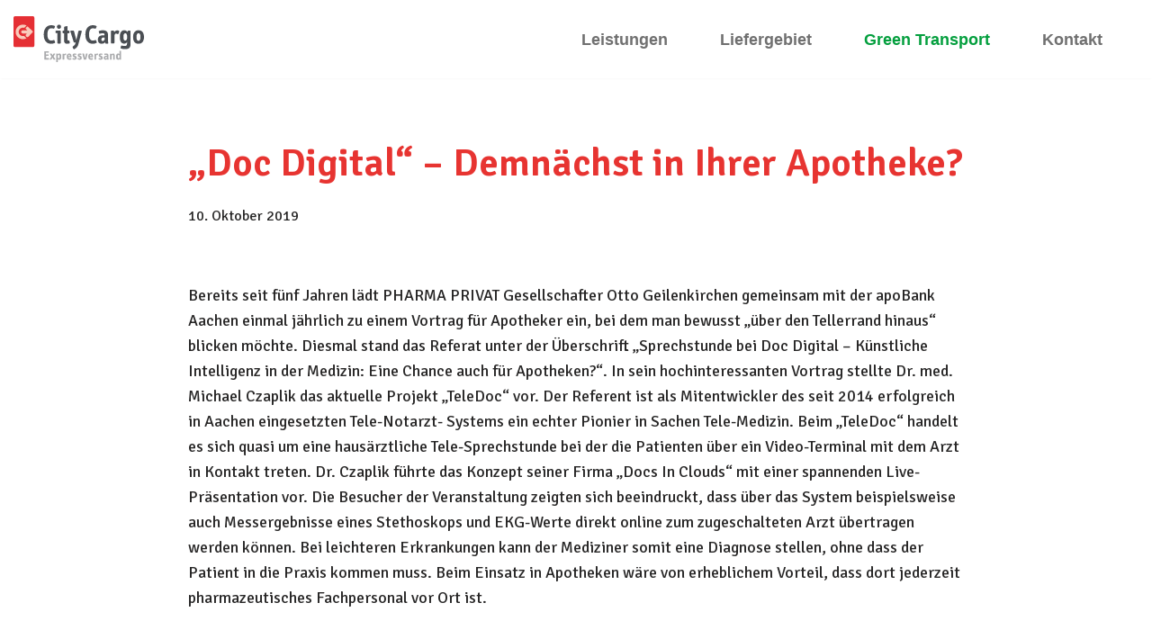

--- FILE ---
content_type: image/svg+xml
request_url: https://city-cargo-bs.de/wp-content/uploads/sites/8/2023/12/logo_cityCargo.svg
body_size: 19970
content:
<?xml version="1.0" encoding="utf-8"?>
<!-- Generator: Adobe Illustrator 23.0.3, SVG Export Plug-In . SVG Version: 6.00 Build 0)  -->
<svg version="1.1" id="Ebene_1" xmlns="http://www.w3.org/2000/svg" xmlns:xlink="http://www.w3.org/1999/xlink" x="0px" y="0px"
	 viewBox="0 0 239.2 84.1" style="enable-background:new 0 0 239.2 84.1;" xml:space="preserve">
<style type="text/css">
	.st0{display:none;}
	.st1{display:inline;}
	.st2{fill:#C73D3D;}
	.st3{clip-path:url(#SVGID_2_);fill:#ECD0C3;}
	.st4{fill:#B1B1B2;}
	.st5{fill:#AAABAD;}
	.st6{fill:#4B4F54;}
	.st7{fill:#E52F34;}
	.st8{fill:#F9CBBB;}
</style>
<g id="Original" class="st0">
	<g class="st1">
		<path class="st2" d="M2.8-0.6c0,0-2.8,0-2.8,2.8v51c0,0,0,2.8,2.8,2.8h32.6c0,0,2.8,0,2.8-2.8v-51c0,0,0-2.8-2.8-2.8L2.8-0.6
			L2.8-0.6z"/>
		<g>
			<g>
				<defs>
					<path id="SVGID_1_" d="M2.8-0.6c0,0-2.8,0-2.8,2.8v51c0,0,0,2.8,2.8,2.8h32.6c0,0,2.8,0,2.8-2.8v-51c0,0,0-2.8-2.8-2.8L2.8-0.6
						L2.8-0.6z"/>
				</defs>
				<clipPath id="SVGID_2_">
					<use xlink:href="#SVGID_1_"  style="overflow:visible;"/>
				</clipPath>
				<path class="st3" d="M3.9,7.4h14.9v13.8L9.3,34.9l9.5,13.8H3.9L3.9,7.4L3.9,7.4z M11.3,34.9l9.5,13.8h14.8L26,34.9l9.5-13.8
					H20.8L11.3,34.9L11.3,34.9z"/>
			</g>
		</g>
		<path class="st4" d="M-57-0.6c0,0-2.8,0-2.8,2.8v51c0,0,0,2.8,2.8,2.8h51.6c0,0,2.8,0,2.8-2.8v-51c0,0,0-2.8-2.8-2.8L-57-0.6
			L-57-0.6z"/>
		<path class="st2" d="M78.5,47.7l-9.6-16.4l8.9-13c0.6-0.9,0.2-1.8-0.8-1.8h-4.4c-1,0-1.6,0.2-2.2,1.1l-7.4,12V17.8
			c0-0.7-0.6-1.3-1.4-1.3h-3.8c-0.7,0-1.4,0.6-1.4,1.3v30.4c0,0.7,0.6,1.3,1.4,1.3h3.8c0.7,0,1.4-0.6,1.4-1.3V33.5l7.7,14.9
			c0.4,0.9,1.2,1.1,2.2,1.1h4.9C78.7,49.5,79.1,48.8,78.5,47.7L78.5,47.7z M97.2,27.7c0.2-0.7,0-1.4-1.1-2c-0.5-0.2-1.4-0.4-2.5-0.4
			c-2.6,0-4.2,1.3-5.5,3.1l-0.4-1.5c-0.2-0.8-0.9-1.3-1.6-1.3h-2.6c-0.7,0-1.3,0.6-1.3,1.3v21.1c0,0.7,0.6,1.3,1.3,1.3h3.7
			c0.7,0,1.3-0.6,1.3-1.3V38.1c0-5.1,1-7,2.8-7c1,0,1.9,1.1,3.4,1.1c0.4,0,1.2-0.2,1.5-1L97.2,27.7L97.2,27.7z M110.2,18.8
			c0-2.1-1.7-3.8-3.8-3.8c-2.1,0-3.8,1.7-3.8,3.8c0,2.1,1.7,3.8,3.8,3.8S110.2,20.9,110.2,18.8L110.2,18.8z M109.6,48.2V27.1
			c0-0.7-0.6-1.3-1.3-1.3h-7c-0.7,0-1.3,0.6-1.3,1.3v2.1c0,0.7,0.6,1.3,1.3,1.3h2v17.7c0,0.7,0.6,1.3,1.3,1.3h3.7
			C109.1,49.5,109.6,48.9,109.6,48.2L109.6,48.2z M133.1,37.9c0-8-3-12.5-9.4-12.5c-6,0-9.6,5.1-9.6,12.1c0,8.3,4,12.3,10.3,12.3
			c3.2,0,5.2-0.4,7.4-1.4c0.6-0.2,1-0.7,0.8-1.5l-1-2.8c-0.2-0.6-0.5-1.1-1.4-0.8c-1.3,0.5-2.7,0.9-4.6,0.9c-4,0-4.7-2-4.9-5.1h11
			C132.6,39.2,133.1,38.6,133.1,37.9L133.1,37.9z M126.8,35.2h-6c0.2-2.4,0.8-4.8,3.1-4.8C126.2,30.4,126.7,32.6,126.8,35.2
			L126.8,35.2z M156.4,49.3V27.1c0-0.7-0.6-1.3-1.3-1.3h-2.5c-0.7,0-1.4,0.5-1.6,1.3l-0.4,1.6c-1-2-3.2-3.2-5.8-3.2
			c-2.1,0-3.9,1.1-4.9,2.1c-2.3,2.3-2.9,6-2.9,9.8c0,10.1,4,12.3,8.1,12.3c2.4,0,4.3-1.5,5.1-2.9v3.1c0,3.1-1.4,4.1-3.8,4.1
			c-2,0-4.1-0.3-5.6-0.8c-0.7-0.2-1.3,0.1-1.5,0.7l-0.8,3.1c-0.1,0.6-0.1,1.1,0.6,1.4c2.3,0.9,4.8,1.2,7.9,1.2
			C156,59.5,156.4,54.5,156.4,49.3L156.4,49.3z M150.3,37.6c0,4.7-1.2,6.4-3.2,6.4c-2.2,0-3.6-1.3-3.6-6.4c0-4.8,0.9-6.8,3.6-6.8
			C149.1,30.8,150.3,32.8,150.3,37.6L150.3,37.6z M179.9,37.9c0-8-3-12.5-9.4-12.5c-6,0-9.6,5.1-9.6,12.1c0,8.3,4,12.3,10.3,12.3
			c3.2,0,5.2-0.4,7.4-1.4c0.6-0.2,1-0.7,0.8-1.5l-1-2.8c-0.2-0.6-0.5-1.1-1.4-0.8c-1.3,0.5-2.7,0.9-4.6,0.9c-4,0-4.7-2-4.9-5.1h11
			C179.3,39.2,179.9,38.6,179.9,37.9L179.9,37.9z M173.5,35.2h-6c0.2-2.4,0.8-4.8,3.1-4.8S173.4,32.6,173.5,35.2L173.5,35.2z
			 M199.8,27.7c0.2-0.7,0-1.4-1.1-2c-0.5-0.2-1.4-0.4-2.5-0.4c-2.6,0-4.2,1.3-5.5,3.1l-0.4-1.5c-0.2-0.8-0.9-1.3-1.6-1.3h-2.6
			c-0.7,0-1.3,0.6-1.3,1.3v21.1c0,0.7,0.6,1.3,1.3,1.3h3.7c0.7,0,1.3-0.6,1.3-1.3V38.1c0-5.1,1-7,2.8-7c1,0,1.9,1.1,3.4,1.1
			c0.4,0,1.2-0.2,1.5-1L199.8,27.7L199.8,27.7z"/>
		<path class="st4" d="M-46.1,84.6V70.3c0-0.3-0.3-0.6-0.6-0.6h-1.6c-0.3,0-0.6,0.3-0.6,0.6v7.3c0,1.2,0.1,2.8,0.3,4.3
			c-0.4-1.5-0.7-2.8-1-3.8l-2.9-7.9c-0.1-0.3-0.6-0.5-1-0.5h-2.6c-0.3,0-0.6,0.3-0.6,0.6v14.3c0,0.3,0.3,0.6,0.6,0.6h1.7
			c0.3,0,0.6-0.3,0.6-0.6v-7.4c0-1-0.3-3.2-0.4-4.6c0.4,1.4,0.7,2.9,1,3.9l3.1,8.2c0.1,0.3,0.3,0.5,0.7,0.5h2.8
			C-46.4,85.2-46.1,84.9-46.1,84.6L-46.1,84.6z M-35.2,70.7c0-0.9-0.7-1.6-1.6-1.6c-0.9,0-1.6,0.7-1.6,1.6c0,0.9,0.7,1.6,1.6,1.6
			S-35.2,71.6-35.2,70.7L-35.2,70.7z M-39.7,70.7c0-0.9-0.7-1.6-1.6-1.6c-0.9,0-1.6,0.7-1.6,1.6c0,0.9,0.7,1.6,1.6,1.6
			C-40.5,72.3-39.7,71.6-39.7,70.7L-39.7,70.7z M-34.7,84.6l-0.1-0.7c-0.1-0.6-0.1-1.3-0.1-1.8v-3.6c0-2-0.1-4.7-4.4-4.7
			c-1,0-2.4,0.3-3.1,0.5c-0.4,0.1-0.5,0.3-0.4,0.7l0.3,1.3c0.1,0.3,0.3,0.5,0.8,0.4c0.6-0.2,1.5-0.4,2.3-0.4c1.3,0,1.5,0.4,1.5,1.6
			l-1.9,0.1c-2.8,0.2-3.9,1.7-3.9,3.7c0,2.2,0.9,3.6,3,3.6c1.4,0,2.5-0.5,3.1-1.4l0.1,0.6c0.1,0.4,0.3,0.6,0.6,0.6h1.5
			C-34.9,85.2-34.7,85-34.7,84.6L-34.7,84.6z M-37.9,81.4c0,0.7-0.7,1.5-1.8,1.5c-0.4,0-1-0.3-1-1.1c0-1.5,1-1.8,2.8-1.8L-37.9,81.4
			L-37.9,81.4z M-23.5,84.6v-7.9c0-1.7-1.1-2.9-2.8-2.9c-1.2,0-2.2,0.6-2.8,1.2v-5.6c0-0.3-0.3-0.6-0.6-0.6h-1.8
			c-0.3,0-0.6,0.3-0.6,0.6v15.1c0,0.3,0.3,0.6,0.6,0.6h1.8c0.3,0,0.6-0.3,0.6-0.6v-6c0-1.4,0.7-2.3,1.7-2.3c0.7,0,0.9,0.4,0.9,1v7.3
			c0,0.3,0.3,0.6,0.6,0.6h1.8C-23.8,85.2-23.5,84.9-23.5,84.6L-23.5,84.6z M-12.2,79.8c0-3.8-1.4-5.9-4.4-5.9
			c-2.8,0-4.5,2.4-4.5,5.7c0,3.9,1.9,5.8,4.9,5.8c1.5,0,2.5-0.2,3.5-0.6c0.3-0.1,0.5-0.3,0.4-0.7l-0.5-1.3c-0.1-0.3-0.3-0.5-0.6-0.4
			c-0.6,0.2-1.3,0.4-2.2,0.4c-1.9,0-2.2-0.9-2.3-2.4h5.2C-12.5,80.4-12.2,80.1-12.2,79.8L-12.2,79.8z M-15.2,78.5H-18
			c0.1-1.2,0.4-2.3,1.5-2.3S-15.3,77.3-15.2,78.5L-15.2,78.5z M-2.6,75c0.1-0.3,0-0.7-0.5-0.9c-0.3-0.1-0.6-0.2-1.2-0.2
			c-1.2,0-2,0.6-2.6,1.5l-0.2-0.7C-7.2,74.3-7.5,74-7.9,74h-1.2c-0.3,0-0.6,0.3-0.6,0.6v10c0,0.3,0.3,0.6,0.6,0.6h1.8
			c0.3,0,0.6-0.3,0.6-0.6v-4.7c0-2.4,0.5-3.3,1.3-3.3c0.5,0,0.9,0.5,1.6,0.5c0.2,0,0.6-0.1,0.7-0.5L-2.6,75L-2.6,75z M12.2,84.6
			V69.5c0-0.3-0.3-0.6-0.6-0.6H9.8c-0.4,0-0.6,0.3-0.6,0.6V75c-0.5-0.6-1.3-1.2-2.5-1.2c-1,0-1.9,0.5-2.3,1C3.3,75.9,3,77.7,3,79.5
			c0,5,1.9,5.9,3.8,5.9c1.1,0,2.2-0.8,2.6-1.6l0.2,0.8c0.1,0.4,0.4,0.6,0.8,0.6h1.2C11.9,85.2,12.2,84.9,12.2,84.6L12.2,84.6z
			 M9.3,79.6c0,2.2-0.6,3.1-1.5,3.1c-1.1,0-1.7-0.6-1.7-3.1c0-2.3,0.4-3.2,1.7-3.2C8.8,76.4,9.3,77.4,9.3,79.6L9.3,79.6z M22.2,75
			c0.1-0.3,0-0.7-0.5-0.9c-0.3-0.1-0.6-0.2-1.2-0.2c-1.2,0-2,0.6-2.6,1.5l-0.2-0.7C17.7,74.3,17.3,74,17,74h-1.2
			c-0.3,0-0.6,0.3-0.6,0.6v10c0,0.3,0.3,0.6,0.6,0.6h1.8c0.3,0,0.6-0.3,0.6-0.6v-4.7c0-2.4,0.5-3.3,1.3-3.3c0.5,0,0.9,0.5,1.6,0.5
			c0.2,0,0.6-0.1,0.7-0.5L22.2,75L22.2,75z M32.2,84.6l-0.1-0.7C32,83.3,32,82.7,32,82.2v-3.6c0-2-0.1-4.7-4.4-4.7
			c-1,0-2.4,0.3-3.1,0.5c-0.4,0.1-0.5,0.3-0.4,0.7l0.3,1.3c0.1,0.3,0.3,0.5,0.8,0.4c0.6-0.2,1.5-0.4,2.3-0.4c1.3,0,1.5,0.4,1.5,1.6
			l-1.9,0.1c-2.8,0.2-3.9,1.7-3.9,3.7c0,2.2,0.9,3.6,3,3.6c1.4,0,2.5-0.5,3.1-1.4l0.1,0.6c0.1,0.4,0.3,0.6,0.6,0.6h1.5
			C32.1,85.2,32.3,85,32.2,84.6L32.2,84.6z M29,81.4c0,0.7-0.7,1.5-1.8,1.5c-0.4,0-1-0.3-1-1.1c0-1.5,1-1.8,2.8-1.8V81.4L29,81.4z
			 M43.5,84.6v-7.9c0-1.7-1.1-2.9-2.8-2.9c-1.2,0-2.2,0.5-3,1.4l-0.2-0.7c-0.1-0.3-0.3-0.6-0.6-0.6h-1.3c-0.3,0-0.6,0.3-0.6,0.6v10
			c0,0.3,0.3,0.6,0.6,0.6h1.8c0.3,0,0.6-0.3,0.6-0.6v-6c0-1.3,0.7-2.3,1.7-2.3c0.7,0,0.9,0.4,0.9,1v7.3c0,0.3,0.3,0.6,0.6,0.6h1.8
			C43.2,85.2,43.5,84.9,43.5,84.6L43.5,84.6z M49.6,83.5c0-1-0.8-1.8-1.8-1.8s-1.8,0.8-1.8,1.8c0,1,0.8,1.8,1.8,1.8
			S49.6,84.6,49.6,83.5L49.6,83.5z M73.6,70.4c0.1-0.4-0.1-0.8-0.5-0.8h-1.8c-0.4,0-0.7,0.2-0.8,0.7l-1,9.8
			c-0.1,0.7-0.2,2.3-0.3,3.2C69.1,82.1,69,81,68.8,80l-1.8-9.7c-0.1-0.4-0.4-0.7-0.8-0.7h-2.6c-0.5,0-0.8,0.2-0.8,0.7L61.2,80
			c-0.2,0.9-0.3,2.3-0.4,3.2c-0.1-1-0.1-2.5-0.2-3.2l-1.1-9.7c0-0.5-0.4-0.7-0.8-0.7h-2.1c-0.5,0-0.6,0.4-0.5,0.8l2.3,14.2
			c0,0.3,0.5,0.6,0.8,0.6h3c0.3,0,0.7-0.2,0.8-0.6l1.7-10.3c0.1-0.6,0.2-2.3,0.2-2.9c0.1,0.7,0.2,2.3,0.3,2.9l1.8,10.4
			c0.1,0.3,0.5,0.6,0.8,0.6h2.9c0.3,0,0.8-0.2,0.8-0.6L73.6,70.4L73.6,70.4z M83.8,79.8c0-3.8-1.4-5.9-4.4-5.9
			c-2.8,0-4.5,2.4-4.5,5.7c0,3.9,1.9,5.8,4.8,5.8c1.5,0,2.5-0.2,3.5-0.6c0.3-0.1,0.5-0.3,0.4-0.7l-0.5-1.3c-0.1-0.3-0.3-0.5-0.6-0.4
			c-0.6,0.2-1.3,0.4-2.2,0.4c-1.9,0-2.2-0.9-2.3-2.4h5.2C83.6,80.4,83.8,80.1,83.8,79.8L83.8,79.8z M80.9,78.5H78
			c0.1-1.2,0.4-2.3,1.4-2.3C80.6,76.2,80.8,77.3,80.9,78.5L80.9,78.5z M90,70.7c0-1-0.8-1.8-1.8-1.8s-1.8,0.8-1.8,1.8
			s0.8,1.8,1.8,1.8C89.2,72.5,90,71.7,90,70.7L90,70.7z M89.8,84.6v-10c0-0.3-0.3-0.6-0.6-0.6h-3.3c-0.3,0-0.6,0.3-0.6,0.6v1
			c0,0.3,0.3,0.6,0.6,0.6h0.9v8.3c0,0.3,0.3,0.6,0.6,0.6h1.8C89.5,85.2,89.8,84.9,89.8,84.6L89.8,84.6z M98.7,84.4L98.4,83
			c-0.1-0.4-0.3-0.5-0.7-0.4c-0.2,0.1-0.5,0.1-0.7,0.1c-0.4,0-0.7-0.3-0.7-0.9v-5.5h1.4c0.3,0,0.6-0.3,0.6-0.6v-1
			c0-0.3-0.3-0.6-0.6-0.6h-1.4v-2.9c0-0.6-0.2-0.8-0.8-0.7l-1.7,0.4c-0.4,0.1-0.6,0.5-0.6,0.9V74h-1.2c-0.3,0-0.6,0.3-0.6,0.6v1
			c0,0.3,0.3,0.6,0.6,0.6h1.2v6.3c0,1.8,0.8,2.8,2.7,2.8c0.8,0,1.7-0.1,2.2-0.3C98.6,85,98.7,84.7,98.7,84.4L98.7,84.4z M108.9,79.8
			c0-3.8-1.4-5.9-4.4-5.9c-2.8,0-4.5,2.4-4.5,5.7c0,3.9,1.9,5.8,4.8,5.8c1.5,0,2.5-0.2,3.5-0.6c0.3-0.1,0.5-0.3,0.4-0.7l-0.5-1.3
			c-0.1-0.3-0.3-0.5-0.6-0.4c-0.6,0.2-1.3,0.4-2.2,0.4c-1.9,0-2.2-0.9-2.3-2.4h5.2C108.6,80.4,108.9,80.1,108.9,79.8L108.9,79.8z
			 M105.9,78.5H103c0.1-1.2,0.4-2.3,1.4-2.3C105.6,76.2,105.8,77.3,105.9,78.5L105.9,78.5z M118.5,75c0.1-0.3,0-0.7-0.5-0.9
			c-0.3-0.1-0.6-0.2-1.2-0.2c-1.2,0-2,0.6-2.6,1.5l-0.2-0.7c-0.1-0.4-0.4-0.6-0.8-0.6H112c-0.3,0-0.6,0.3-0.6,0.6v10
			c0,0.3,0.3,0.6,0.6,0.6h1.8c0.3,0,0.6-0.3,0.6-0.6v-4.7c0-2.4,0.5-3.3,1.3-3.3c0.5,0,0.9,0.5,1.6,0.5c0.2,0,0.6-0.1,0.7-0.5
			L118.5,75L118.5,75z M133.3,74.8c0.1-0.5-0.1-0.8-0.4-0.8h-1.9c-0.4,0-0.6,0.2-0.7,0.6l-1.3,6.5c-0.2,0.8-0.2,1.7-0.3,2.5
			c-0.1-0.8-0.1-1.8-0.3-2.5l-1.4-6.5c-0.1-0.3-0.3-0.6-0.7-0.6h-2.1c-0.3,0-0.6,0.3-0.4,0.8l2.9,9.9c0.1,0.4,0.4,0.6,0.7,0.6h2.3
			c0.4,0,0.6-0.2,0.7-0.6L133.3,74.8L133.3,74.8z M143.8,79.6c0-3.5-1.6-5.7-4.7-5.7s-4.7,2.2-4.7,5.7c0,3.6,1.6,5.8,4.7,5.8
			C142.3,85.4,143.8,83.1,143.8,79.6L143.8,79.6z M140.9,79.6c0,2.6-0.8,3.2-1.7,3.2c-0.9,0-1.7-0.6-1.7-3.2c0-2.6,0.8-3.2,1.7-3.2
			C140,76.4,140.9,77,140.9,79.6L140.9,79.6z M153.3,75c0.1-0.3,0-0.7-0.5-0.9c-0.3-0.1-0.6-0.2-1.2-0.2c-1.2,0-2,0.6-2.6,1.5
			l-0.2-0.7c-0.1-0.4-0.4-0.6-0.8-0.6h-1.2c-0.4,0-0.6,0.3-0.6,0.6v10c0,0.3,0.3,0.6,0.6,0.6h1.8c0.3,0,0.6-0.3,0.6-0.6v-4.7
			c0-2.4,0.5-3.3,1.3-3.3c0.5,0,0.9,0.5,1.6,0.5c0.2,0,0.6-0.1,0.7-0.5L153.3,75L153.3,75z M163.7,84.6v-7.9c0-1.7-1.1-2.9-2.8-2.9
			c-1.2,0-2.2,0.5-3,1.4l-0.2-0.7c-0.1-0.3-0.3-0.6-0.6-0.6h-1.3c-0.4,0-0.6,0.3-0.6,0.6v10c0,0.3,0.3,0.6,0.6,0.6h1.8
			c0.3,0,0.6-0.3,0.6-0.6v-6c0-1.3,0.7-2.3,1.7-2.3c0.7,0,0.9,0.4,0.9,1v7.3c0,0.3,0.3,0.6,0.6,0.6h1.8
			C163.4,85.2,163.7,84.9,163.7,84.6L163.7,84.6z M169.8,83.5c0-1-0.8-1.8-1.8-1.8s-1.8,0.8-1.8,1.8c0,1,0.8,1.8,1.8,1.8
			S169.8,84.6,169.8,83.5L169.8,83.5z"/>
	</g>
</g>
<g id="Font">
</g>
<g id="Vektor_optimiert">
	<g>
		<g>
			<path class="st5" d="M64.3,79.6h-7.3c-0.3,0-0.6-0.3-0.6-0.6V64.8c0-0.3,0.3-0.6,0.6-0.6h7.3c0.3,0,0.6,0.3,0.6,0.6v1.4
				c0,0.3-0.3,0.6-0.6,0.6h-4.8v3.3h4.4c0.3,0,0.6,0.3,0.6,0.6V72c0,0.3-0.3,0.6-0.6,0.6h-4.3v4.1h4.8c0.3,0,0.6,0.3,0.6,0.6v1.5
				C65,79.3,64.7,79.6,64.3,79.6z"/>
			<path class="st5" d="M76.5,79.6h-2.3c-0.4,0-0.7-0.2-0.9-0.5l-1.8-3.4l-1.8,3.4c-0.2,0.3-0.5,0.5-0.9,0.5h-2.1
				c-0.3,0-0.5-0.3-0.3-0.7l3.2-5.1l-2.9-4.6c-0.2-0.3-0.1-0.7,0.3-0.7h2.3c0.4,0,0.7,0.2,0.9,0.5l1.4,2.8l1.4-2.8
				c0.2-0.3,0.5-0.5,0.9-0.5h2.1c0.3,0,0.5,0.3,0.3,0.7l-2.8,4.5l3.2,5.2C77,79.3,76.8,79.6,76.5,79.6z"/>
			<path class="st5" d="M86.2,78.8c-0.5,0.5-1.3,1-2.3,1c-1.4,0-1.9-0.5-2.5-1.1v4.8c0,0.3-0.3,0.6-0.6,0.6H79
				c-0.3,0-0.6-0.3-0.6-0.6V69.1c0-0.3,0.3-0.6,0.6-0.6h1.2c0.3,0,0.7,0.3,0.8,0.6l0.2,0.7c0.4-0.8,1.4-1.6,2.6-1.6
				c1.9,0,3.8,0.9,3.8,5.9C87.6,75.9,87.3,77.7,86.2,78.8z M82.8,70.9c-0.9,0-1.6,0.8-1.6,3.1c0,2.3,0.6,3.2,1.6,3.2
				c1.2,0,1.6-1,1.6-3.2C84.4,71.5,83.8,70.9,82.8,70.9z"/>
			<path class="st5" d="M96.1,71c-0.1,0.4-0.4,0.5-0.7,0.4s-0.6-0.4-1.1-0.4c-0.9,0-1.3,0.9-1.3,3.3V79c0,0.3-0.3,0.6-0.6,0.6h-1.8
				c-0.3,0-0.6-0.3-0.6-0.6v-9.8c0-0.3,0.3-0.6,0.6-0.6h1.3c0.3,0,0.7,0.3,0.8,0.6l0.2,0.6c0.6-0.8,1.3-1.5,2.3-1.5
				c0.4,0,0.7,0.1,0.9,0.2c0.5,0.3,0.6,0.6,0.5,0.9L96.1,71z"/>
			<path class="st5" d="M105.8,75h-5.2c0.1,1.2,0.4,2.2,2.3,2.2c0.9,0,1.5-0.2,2.2-0.4c0.4-0.1,0.6,0.1,0.6,0.4l0.5,1.3
				c0.1,0.3-0.1,0.6-0.4,0.7c-1,0.5-2,0.6-3.5,0.6c-3,0-4.8-1.9-4.8-5.8c0-3.3,1.7-5.7,4.5-5.7c3,0,4.4,2.1,4.4,6.1
				C106.4,74.7,106.1,75,105.8,75z M102,70.6c-1.1,0-1.4,1.1-1.4,2.5h2.8C103.4,71.8,103.1,70.6,102,70.6z"/>
			<path class="st5" d="M111.9,79.8c-1.2,0-2.4-0.3-3.4-0.7c-0.3-0.1-0.5-0.4-0.4-0.7l0.4-1.3c0.1-0.3,0.4-0.6,0.7-0.4
				c0.8,0.3,1.7,0.6,2.5,0.6c0.7,0,1-0.3,1-0.8c0-0.7-0.8-1.1-1.7-1.5c-1.2-0.6-2.7-1.3-2.7-3.4c0-1.9,1.2-3.3,3.7-3.3
				c1.2,0,1.8,0.1,2.8,0.5c0.3,0.1,0.6,0.4,0.5,0.7l-0.4,1c-0.1,0.3-0.4,0.6-0.7,0.5c-0.5-0.2-1.1-0.5-1.9-0.5
				c-0.6,0-0.9,0.4-0.9,0.8c0,0.5,0.9,0.9,1.9,1.4c1.2,0.6,2.5,1.4,2.5,3.5C115.8,77.9,114.7,79.8,111.9,79.8z"/>
			<path class="st5" d="M121.3,79.8c-1.2,0-2.4-0.3-3.4-0.7c-0.3-0.1-0.5-0.4-0.4-0.7l0.4-1.3c0.1-0.3,0.4-0.6,0.7-0.4
				c0.8,0.3,1.7,0.6,2.5,0.6c0.7,0,1-0.3,1-0.8c0-0.7-0.8-1.1-1.7-1.5c-1.2-0.6-2.7-1.3-2.7-3.4c0-1.9,1.2-3.3,3.7-3.3
				c1.2,0,1.8,0.1,2.8,0.5c0.3,0.1,0.6,0.4,0.5,0.7l-0.4,1c-0.1,0.3-0.4,0.6-0.7,0.5c-0.5-0.2-1.1-0.5-1.9-0.5
				c-0.6,0-0.9,0.4-0.9,0.8c0,0.5,0.9,0.9,1.9,1.4c1.2,0.6,2.5,1.4,2.5,3.5C125.2,77.9,124.2,79.8,121.3,79.8z"/>
			<path class="st5" d="M133.2,79c-0.1,0.4-0.4,0.6-0.7,0.6h-2.9c-0.4,0-0.6-0.2-0.7-0.6l-2.6-9.8c-0.1-0.5,0.1-0.8,0.4-0.8h2.1
				c0.4,0,0.6,0.2,0.7,0.6l1.3,6.4c0.2,0.7,0.2,1.7,0.3,2.5c0.1-0.8,0.2-1.7,0.3-2.5l1.3-6.4c0.1-0.3,0.4-0.6,0.7-0.6h1.9
				c0.3,0,0.6,0.3,0.4,0.8L133.2,79z"/>
			<path class="st5" d="M145.4,75h-5.2c0.1,1.2,0.4,2.2,2.3,2.2c0.9,0,1.5-0.2,2.2-0.4c0.4-0.1,0.6,0.1,0.6,0.4l0.5,1.3
				c0.1,0.3-0.1,0.6-0.4,0.7c-1,0.5-2,0.6-3.5,0.6c-3,0-4.9-1.9-4.9-5.8c0-3.3,1.7-5.7,4.5-5.7c3,0,4.4,2.1,4.4,6.1
				C146,74.7,145.7,75,145.4,75z M141.6,70.6c-1.1,0-1.4,1.1-1.4,2.5h2.8C143,71.8,142.7,70.6,141.6,70.6z"/>
			<path class="st5" d="M154.4,71c-0.1,0.4-0.4,0.5-0.7,0.4s-0.6-0.4-1.1-0.4c-0.9,0-1.3,0.9-1.3,3.3V79c0,0.3-0.3,0.6-0.6,0.6h-1.8
				c-0.3,0-0.6-0.3-0.6-0.6v-9.8c0-0.3,0.3-0.6,0.6-0.6h1.3c0.3,0,0.7,0.3,0.8,0.6l0.2,0.6c0.6-0.8,1.3-1.5,2.4-1.5
				c0.4,0,0.7,0.1,0.9,0.2c0.5,0.3,0.6,0.6,0.5,0.9L154.4,71z"/>
			<path class="st5" d="M159.7,79.8c-1.2,0-2.4-0.3-3.4-0.7c-0.4-0.1-0.5-0.4-0.4-0.7l0.4-1.3c0.1-0.3,0.4-0.6,0.7-0.4
				c0.8,0.3,1.7,0.6,2.5,0.6c0.7,0,1-0.3,1-0.8c0-0.7-0.8-1.1-1.7-1.5c-1.2-0.6-2.7-1.3-2.7-3.4c0-1.9,1.2-3.3,3.7-3.3
				c1.1,0,1.8,0.1,2.8,0.5c0.3,0.1,0.6,0.4,0.5,0.7l-0.4,1c-0.1,0.3-0.4,0.6-0.7,0.5c-0.5-0.2-1.1-0.5-1.9-0.5
				c-0.6,0-0.9,0.4-0.9,0.8c0,0.5,0.9,0.9,1.9,1.4c1.2,0.6,2.5,1.4,2.5,3.5C163.6,77.9,162.6,79.8,159.7,79.8z"/>
			<path class="st5" d="M173.8,79.6h-1.5c-0.4,0-0.6-0.2-0.6-0.6l-0.1-0.6c-0.6,0.8-1.6,1.4-3,1.4c-2.1,0-3.1-1.4-3.1-3.6
				c0-2,1.2-3.5,4-3.7l1.7-0.1c0-1.2-0.2-1.7-1.5-1.7c-0.8,0-1.7,0.2-2.3,0.4c-0.4,0.1-0.7-0.1-0.8-0.4l-0.3-1.3
				c-0.1-0.4,0-0.6,0.4-0.7c0.8-0.3,2.1-0.5,3.1-0.5c4.3,0,4.4,2.7,4.4,4.7v3.6c0,0.5,0,1.1,0.1,1.8l0.1,0.7
				C174.4,79.4,174.2,79.6,173.8,79.6z M171.1,74.4l-1,0.1c-1.1,0.1-1.7,0.6-1.7,1.8c0,0.8,0.6,1.2,1,1.2c1,0,1.8-0.8,1.8-1.5
				L171.1,74.4L171.1,74.4z"/>
			<path class="st5" d="M185,79.6h-1.8c-0.3,0-0.6-0.3-0.6-0.6v-7.3c0-0.6-0.2-1-0.9-1c-1,0-1.7,0.9-1.7,2.3v6
				c0,0.3-0.3,0.6-0.6,0.6h-1.8c-0.3,0-0.6-0.3-0.6-0.6v-9.8c0-0.3,0.3-0.6,0.6-0.6h1.4c0.4,0,0.6,0.2,0.6,0.6l0.1,0.6
				c0.9-0.9,1.8-1.4,3-1.4c1.7,0,2.8,1.2,2.8,2.9V79C185.6,79.3,185.3,79.6,185,79.6z"/>
			<path class="st5" d="M196.6,79.6h-1.2c-0.3,0-0.7-0.3-0.8-0.6l-0.1-0.6c-0.5,0.7-1.3,1.4-2.7,1.4c-1.9,0-3.8-0.9-3.8-5.9
				c0-1.8,0.3-3.5,1.4-4.6c0.5-0.5,1.4-1,2.4-1c1.2,0,1.9,0.5,2.4,1.1v-5.4c0-0.3,0.3-0.6,0.6-0.6h1.8c0.3,0,0.6,0.3,0.6,0.6v15
				C197.2,79.3,196.9,79.6,196.6,79.6z M192.8,70.8c-1.1,0-1.6,1-1.6,3.2c0,2.4,0.7,3.1,1.6,3.1c0.9,0,1.6-0.8,1.6-3.1
				C194.3,71.7,193.8,70.8,192.8,70.8z"/>
		</g>
		<g>
			<path class="st6" d="M75.8,49c-2.2,1.1-4.6,1.5-6.9,1.5c-8.3,0-13.5-5.8-13.5-17c0-10,5.1-17,13.6-17c1.9,0,4.4,0.3,6.4,1.4
				c0.7,0.4,1,1.1,0.6,1.8l-1.3,2.6c-0.3,0.6-0.9,0.8-1.6,0.5c-1-0.4-2.3-0.7-3.5-0.7c-4.4,0-7.4,3.1-7.4,11.5
				c0,8.2,2.8,11.1,7.5,11.1c1,0,2.5-0.4,3.7-0.9c0.6-0.3,1.3-0.1,1.6,0.5l1.3,3C76.6,48.1,76.3,48.7,75.8,49z"/>
			<path class="st6" d="M102.3,49.9c-1.2,0.4-2.4,0.6-4.1,0.6c-4.1,0-5.5-2.4-5.5-6.1V31.2h-1.6c-0.7,0-1.3-0.6-1.3-1.3v-2.2
				c0-0.7,0.6-1.3,1.3-1.3h1.6V21c0-0.9,0.3-1.8,1.2-2l3.6-0.8c1.1-0.3,1.6,0.4,1.6,1.6v6.6h2.1c0.7,0,1.3,0.6,1.3,1.3v2.2
				c0,0.7-0.6,1.3-1.3,1.3h-2.1v11.5c0,1.3,0.4,1.9,1,1.9c0.4,0,0.6,0,1-0.1c0.8-0.2,1.3,0.1,1.4,0.9l0.6,3.1
				C103.3,49.2,103,49.7,102.3,49.9z"/>
			<path class="st6" d="M118.9,51.4c-1.3,4.7-3.6,7.1-6.4,8.4l-1.1,0.5c-0.7,0.3-1.4,0-1.7-0.7l-1.4-2.7c-0.3-0.7,0-1.4,0.7-1.7
				c2.5-1.2,4.3-3.2,4.9-6.8h-2c-0.8,0-1.3-0.4-1.6-1.2l-6-19.3c-0.3-0.9,0.2-1.5,0.9-1.5h4.3c0.8,0,1.3,0.5,1.5,1.2l3.5,13.8
				c0.3,1.3,0.5,2.2,0.5,3.6c0.2-1.1,0.3-2.1,0.7-3.6l3.2-13.8c0.2-0.7,0.7-1.2,1.5-1.2h3.8c0.7,0,1.2,0.6,0.9,1.6L118.9,51.4z"/>
			<path class="st6" d="M152.1,49c-2.2,1.1-4.5,1.5-6.9,1.5c-8.3,0-13.5-5.8-13.5-17c0-10,5.1-17,13.6-17c1.9,0,4.4,0.3,6.4,1.4
				c0.7,0.4,1,1.1,0.6,1.8l-1.3,2.6c-0.3,0.6-0.9,0.8-1.6,0.5c-1-0.4-2.3-0.7-3.5-0.7c-4.4,0-7.4,3.1-7.4,11.5
				c0,8.2,2.8,11.1,7.5,11.1c1,0,2.5-0.4,3.7-0.9c0.6-0.3,1.3-0.1,1.6,0.5l1.3,3C152.8,48.1,152.5,48.7,152.1,49z"/>
			<path class="st6" d="M172.7,50.2h-3.2c-0.8,0-1.2-0.5-1.4-1.4l-0.2-1.2c-1.2,1.8-3.5,2.9-6.5,2.9c-4.5,0-6.8-3-6.8-7.7
				c0-4.3,2.5-7.5,8.6-7.8l3.7-0.2c0-2.6-0.5-3.6-3.3-3.6c-1.7,0-3.7,0.5-4.9,0.8c-0.9,0.3-1.5-0.1-1.6-0.8l-0.7-2.8
				c-0.2-0.8,0.1-1.3,0.8-1.6c1.6-0.5,4.6-1.1,6.7-1.1c9.1,0,9.4,5.8,9.4,10.1v7.8c0,1-0.1,2.4,0.2,3.8l0.3,1.4
				C174,49.7,173.6,50.2,172.7,50.2z M167,39l-2.2,0.1c-2.3,0.1-3.7,1.2-3.7,3.8c0,1.8,1.3,2.6,2.1,2.6c2.2,0,3.8-1.6,3.8-3.2V39z"
				/>
			<path class="st6" d="M204.8,60.3c-3.1,0-5.6-0.3-7.9-1.2c-0.6-0.3-0.7-0.8-0.6-1.4l0.8-3.2c0.1-0.6,0.7-1,1.5-0.7
				c1.5,0.5,3.6,0.8,5.6,0.8c2.4,0,3.9-1,3.9-4.2v-2.9c-0.8,1.4-2.7,2.7-5.1,2.7c-4.1,0-8.1-2.2-8.1-12.5c0-3.8,0.6-7.6,3-9.9
				c1-1,2.9-2.1,5.1-2.1c2.6,0,4.7,1.3,5.7,3.3l0.4-1.3c0.2-0.8,0.9-1.3,1.6-1.3h2.6c0.7,0,1.3,0.6,1.3,1.3V50
				C214.5,55.3,214.1,60.3,204.8,60.3z M205,31.2c-2.4,0-3.5,2.1-3.5,6.9c0,5.2,1.3,6.5,3.5,6.5c2,0,3.4-1.7,3.4-6.5
				C208.3,33.3,207,31.2,205,31.2z"/>
			<path class="st6" d="M229.2,50.5c-6.7,0-10-4.7-10-12.5c0-7.5,3.5-12.3,10-12.3s10,4.7,10,12.3C239.2,45.8,235.8,50.5,229.2,50.5
				z M229.2,31.1c-1.9,0-3.7,1.3-3.7,6.9c0,5.7,1.8,7,3.7,7s3.6-1.3,3.6-7C232.8,32.5,231.1,31.1,229.2,31.1z"/>
			<g>
				<path class="st6" d="M87.2,19.3c0-2.1-1.7-3.8-3.8-3.8c-2.1,0-3.8,1.7-3.8,3.8c0,2.1,1.7,3.8,3.8,3.8
					C85.5,23.1,87.2,21.4,87.2,19.3L87.2,19.3z"/>
				<path class="st6" d="M86.6,48.8V27.7c0-0.7-0.6-1.3-1.3-1.3h-7c-0.7,0-1.3,0.6-1.3,1.3v2.1c0,0.7,0.6,1.3,1.3,1.3h2v17.7
					c0,0.7,0.6,1.3,1.3,1.3h3.7C86,50.1,86.6,49.6,86.6,48.8L86.6,48.8z"/>
			</g>
			<path class="st6" d="M193.8,28.4c0.2-0.7,0-1.4-1.1-2c-0.5-0.2-1.4-0.4-2.5-0.4c-2.6,0-4.2,1.3-5.5,3.1l-0.4-1.5
				c-0.2-0.8-0.9-1.3-1.6-1.3H180c-0.7,0-1.3,0.6-1.3,1.3v21.1c0,0.7,0.6,1.3,1.3,1.3h3.7c0.7,0,1.3-0.6,1.3-1.3v-10
				c0-5.1,1-7,2.8-7c1,0,1.9,1.1,3.4,1.1c0.4,0,1.2-0.2,1.5-1L193.8,28.4L193.8,28.4z"/>
		</g>
		<g>
			<path class="st7" d="M2.8,0C2.8,0,0,0,0,2.8v51c0,0,0,2.8,2.8,2.8h32.6c0,0,2.8,0,2.8-2.8v-51c0,0,0-2.8-2.8-2.8L2.8,0L2.8,0z"/>
			<g>
				<g>
					<g>
						<path class="st8" d="M17.3,42.1c2.4,0,4.6-0.6,6.5-1.7l-4.3-4.3c-0.7,0.2-1.5,0.3-2.3,0.3c-4.2,0-7.7-3.5-7.7-7.7
							S13,21,17.3,21c0.8,0,1.6,0.1,2.3,0.4l4.3-4.3c-1.9-1.1-4.2-1.7-6.6-1.7c-7.4,0-13.4,6-13.4,13.4S9.9,42.1,17.3,42.1z"/>
					</g>
				</g>
				<g>
					<path class="st8" d="M35,27.5l-1.7-1.7L29.4,22l-1.5-1.5l-1-1c-0.8-0.8-1.7-0.8-2.4,0l-1.7,1.7c-0.8,0.8-0.8,1.7,0,2.4l2.2,2.2
						h-8c-1.6,0-2.9,1.3-2.9,2.9s1.3,2.9,2.9,2.9h7.8l-2.2,2.2c-0.7,0.7-0.7,1.6,0,2.4l1.8,1.8c0.7,0.7,1.6,0.7,2.3,0l2-2l0.8-0.8
						l2.8-2.8l1.5-1.5l1-1C35.7,29.1,35.7,28.2,35,27.5z"/>
				</g>
			</g>
		</g>
	</g>
</g>
</svg>
